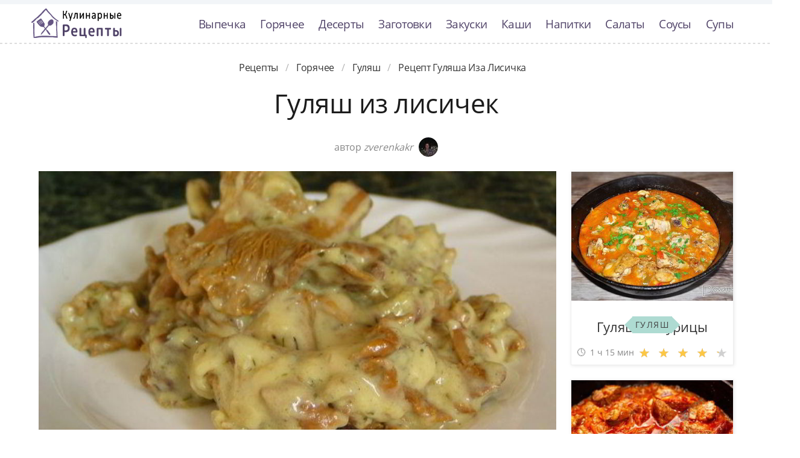

--- FILE ---
content_type: text/html; charset=UTF-8
request_url: https://recipemaster.ru/goryachee/gulyash/gulyash-iz-lisichek
body_size: 7206
content:
<!DOCTYPE html><html lang="ru" class="has-navbar-fixed-top"><head> <meta charset="UTF-8"> <title>Рецепт-Бомба!!! Рецепт Гуляша Иза Лисичка Такой Вкуснятины Вы не Ели НИКОГДА!</title> <meta name="description" content="Рецепт гуляша иза лисичка. Такой вкуснятины никогда не пробовали! Ингредиенты на : Лисички 400 г; Морковь 1 шт.; Перец болгарский 1 шт.; Сметана 100 г; Растительное масло 40 г; Специи По вкусу"> <meta http-equiv="X-UA-Compatible" content="IE=edge"> <meta name="viewport" content="width=device-width, initial-scale=1"> <link rel="icon" type="image/png" sizes="96x96" href="/favicon-96x96.png"> <link rel="apple-touch-icon" sizes="180x180" href="/apple-icon-180x180.png"> <link rel="icon" type="image/png" sizes="192x192" href="/android-icon-192x192.png"> <link rel="manifest" href="/manifest.json"> <meta name="msapplication-TileColor" content="#ffffff"> <meta name="msapplication-TileImage" content="/ms-icon-144x144.png"> <meta name="theme-color" content="#ffffff"> <meta property="og:title" content="Рецепт-Бомба!!! Рецепт Гуляша Иза Лисичка Такой Вкуснятины Вы не Ели НИКОГДА!"> <meta property="og:type" content="website"> <meta property="og:site_name" content="recipemaster.ru"> <meta property="og:url" content="https://recipemaster.ru/goryachee/gulyash/gulyash-iz-lisichek"> <meta property="og:description" content="Рецепт гуляша иза лисичка. Такой вкуснятины никогда не пробовали! Ингредиенты на : Лисички 400 г; Морковь 1 шт.; Перец болгарский 1 шт.; Сметана 100 г; Растительное масло 40 г; Специи По вкусу"> <meta property="og:image" content="https://recipemaster.ru/goryachee/gulyash/gulyash-iz-lisichek/gulyash-iz-lisichek-ready0-w1200h630.jpg"> <meta name="twitter:card" content="summary_large_image"> <meta name="twitter:url" content="https://recipemaster.ru/goryachee/gulyash/gulyash-iz-lisichek"> <meta name="twitter:title" content="Рецепт-Бомба!!! Рецепт Гуляша Иза Лисичка Такой Вкуснятины Вы не Ели НИКОГДА!"> <meta name="twitter:description" content="Рецепт гуляша иза лисичка. Такой вкуснятины никогда не пробовали! Ингредиенты на : Лисички 400 г; Морковь 1 шт.; Перец болгарский 1 шт.; Сметана 100 г; Растительное масло 40 г; Специи По вкусу"> <meta name="twitter:image" content="https://recipemaster.ru/goryachee/gulyash/gulyash-iz-lisichek/gulyash-iz-lisichek-ready0-w1200h630.jpg"> <link rel="dns-prefetch" href="//fonts.googleapis.com"> <link rel="dns-prefetch" href="//fonts.gstatic.com"> <link rel="dns-prefetch" href="//counter.yadro.ru"> <link rel="dns-prefetch" href="//yastatic.net"> <link rel="stylesheet" type="text/css" href="/styles.css"> <link rel="canonical" href="https://recipemaster.ru/goryachee/gulyash/gulyash-iz-lisichek"></head><body><nav class="navbar is-fixed-top bg-bottom" role="navigation" aria-label="main navigation"> <div class="container"> <div class="navbar-brand"> <a class="navbar-item logo-top" href="/" title="На Главную">Классные рецепты вкусняшек с фото</a> <a role="button" class="navbar-burger burger" aria-label="menu" aria-expanded="false" data-target="navbarBasicExample"> <span aria-hidden="true"></span> <span aria-hidden="true"></span> <span aria-hidden="true"></span> </a> </div> <div id="navbarBasicExample" class="navbar-menu"> <div class="navbar-end"> <a class="navbar-item" href="/vypechka" title="Перейти в Раздел «Выпечка»">Выпечка</a> <a class="navbar-item" href="/goryachee" title="Перейти в Раздел «Горячее»">Горячее</a> <a class="navbar-item" href="/deserty" title="Перейти в Раздел «Десерты»">Десерты</a> <a class="navbar-item" href="/zagotovki" title="Перейти в Раздел «Заготовки»">Заготовки</a> <a class="navbar-item" href="/zakuski" title="Перейти в Раздел «Закуски»">Закуски</a> <a class="navbar-item" href="/kashi" title="Перейти в Раздел «Каши»">Каши</a> <a class="navbar-item" href="/napitki" title="Перейти в Раздел «Напитки»">Напитки</a> <a class="navbar-item" href="/salaty" title="Перейти в Раздел «Салаты»">Салаты</a> <a class="navbar-item" href="/sousy" title="Перейти в Раздел «Соусы»">Соусы</a> <a class="navbar-item" href="/supy" title="Перейти в Раздел «Супы»">Супы</a> </div> </div> </div></nav><div class="header"></div><section class="section"> <div class="container"> <nav class="breadcrumb is-centered" aria-label="breadcrumbs"> <ul itemscope itemtype="http://schema.org/BreadcrumbList"> <li itemprop="itemListElement" itemscope itemtype="http://schema.org/ListItem"> <a href="/" title="Перейти на Главную" itemprop="item"> <span itemprop="name">Рецепты</span> </a> <meta itemprop="position" content="1"> </li> <li itemprop="itemListElement" itemscope itemtype="http://schema.org/ListItem"> <a href="/goryachee" itemprop="item" title="Горячее"> <span itemprop="name">Горячее</span> </a> <meta itemprop="position" content="2"> </li> <li itemprop="itemListElement" itemscope itemtype="http://schema.org/ListItem"> <a href="/goryachee/gulyash" itemprop="item" title="Гуляш"> <span itemprop="name">Гуляш</span> </a> <meta itemprop="position" content="3"> </li> <li class="is-active" itemprop="itemListElement" itemscope itemtype="http://schema.org/ListItem"> <a href="#" aria-current="page" itemprop="item"> <span itemprop="name">Рецепт гуляша иза лисичка</span> </a> <meta itemprop="position" content="4"> </li> </ul> </nav> <h1 class="head-title ta-c mb-075"> Гуляш из лисичек </h1> <p class="by-user"> автор <i class="by-user-a"> zverenkakr <img class="lozad is-rounded ava" src="/zero.png" data-src="/user/zverenkakr/zverenkakr-w32h32.jpg" alt="zverenkakr"> </i> </p> <div class="columns is-multiline mt-1"> <div class="column"> <figure class="image is-2by1"> <img class="lozad" src="/zero.png" data-src="/goryachee/gulyash/gulyash-iz-lisichek/gulyash-iz-lisichek-ready0-w1002h501.jpg" alt="Рецепт гуляша иза лисичка"> </figure> <p class="sub-img">На фото гуляша иза лисичка</p> <div class="columns is-multiline mt-1"> <div class="column is-8"> <div class="decision"> <div class="columns is-multiline"> <ul class="column is-6"> <li> <span class="text-label">Общее время: </span> <span class="text-data"> 120 мин</span> </li> <li> <span class="text-label">Рецепт на </span> <span class="text-data"> 5</span> </li> </ul> <ol class="column is-6"> <li> <div class="rated-m my-inline" title="Рейтинг рецепта 3.8 из 5"> <label style="width:76%"></label> </div> </li> <li> <a class="comments" href="#comments"> 10 </a> </li> </ol> </div> </div> </div> <div class="column"> <div class="nutrition"> <p> <span class="text-label">Калорий: </span> <span class="text-data"> 167 ккал</span> </p> <p> <span class="text-label">Кухня: </span> <span class="text-data"> Авторская</span> </p> <p> <span class="text-label">Сложность: </span> <span class="text-data"> Простой рецепт</span> </p> </div> </div> </div> <div class="content"> <p> Лето можно любить за чудесные дары - грибы, но если сделать запасы на зиму, то и в холодную пору можно приготовить гуляш из лисичек и побаловать себя этим удивительным блюдом. Вдохновлялась <a href="/goryachee/gulyash/sup-gulyash">рецептом супе-гуляше</a>, очань нравится готовить гуляш.</p> <p>Подборка рецептов: <a href="/goryachee/gulyash">простой рецепт гуляша</a>, &nbsp;<a href="/retsepty-na-uzhin" title="Входит в коллекцию рецептов «Рецепты на ужин»">рецепты на ужин</a>, &nbsp;<a href="/legkie-retsepty" title="Входит в коллекцию рецептов «Легкие рецепты»">легкие рецепты</a>. </p> </div> <div id="TGHxTJx8eI0coHjMPpA2" data-type="0" class="blockOfO1b2l3" ></div> </div> <div class="column is-3"> <div id="FM2jMZ2QxcdIV12UqfcF" data-type="0" class="blockOfO1b2l3" ></div> <div class="columns is-multiline"> <div class="column is-full"> <a class="card" href="/goryachee/gulyash/gulyash-iz-kuritsy" title="гуляш из курицы"> <figure class="image is-5by4"> <img class="lozad" src="/zero.png" alt="Гуляш из курицы" data-src="/goryachee/gulyash/gulyash-iz-kuritsy/gulyash-iz-kuritsy-ready0-w316h253.jpg"> </figure> <p class="fs-125">Гуляш из курицы</p> <p class="card-time">1 ч 15 мин</p> <p class="card-rating"><label style="width:90%"></label></p> </a> <a class="cat-wrap t-5by4" href="/goryachee/gulyash" title="Рецепты гуляша"> <p class="cat-title">Гуляш</p> </a> </div> <div class="column is-full"> <a class="card" href="/goryachee/gulyash/gulyash-iz-myasa-kosuli" title="гуляш из мяса косули"> <figure class="image is-5by4"> <img class="lozad" src="/zero.png" alt="Гуляш из мяса косули" data-src="/goryachee/gulyash/gulyash-iz-myasa-kosuli/gulyash-iz-myasa-kosuli-ready0-w316h253.jpg"> </figure> <p class="fs-125">Гуляш из мяса косули</p> <p class="card-time">3 ч</p> <p class="card-rating"><label style="width:95%"></label></p> </a> <a class="cat-wrap t-5by4" href="/goryachee/gulyash" title="Рецепты гуляша"> <p class="cat-title">Гуляш</p> </a> </div> </div> </div> </div> <div class="columns is-multiline mt-1"> <div class="column is-9"> <div class="columns is-multiline bg-bottom"> <div class="column is-2"><div class="ya-share2 ta-c fixed-bottom-mobile" data-services="collections,vkontakte,facebook,odnoklassniki,moimir,twitter"></div></div> <div class="column"> <h2 class="head-subtitle">Ингредиенты:</h2> <div class="bg-subtitle w-7"> <ul class="ingredients"> <li>Лисички — 400 г</li> <li>Морковь — 1 шт.</li> <li>Перец болгарский — 1 шт.</li> <li>Сметана — 100 г</li> <li>Растительное масло — 40 г</li> <li>Специи — По вкусу</li> </ul> <p class="title is-5 mt-1">Повод приготовления:</p> <p class="subtitle is-6">На обед, На ужин</p> </div><div id="D7GMGgj6xHAUldvvIKym" data-type="0" class="blockOfO1b2l3" ></div> <h2 class="head-subtitle mt-1">Как приготовить</h2> <div class="bg-subtitle bg-top content"> <ol class="steps"> <li> <p>Приготовить гуляш из лисичек в домашних условиях очень просто. Такое блюдо можно готовить на основе любых грибов по вкусу.</p> </li> <li> <p>2. Перед отправкой грибов на сковороду грибы нужно отварить в слегка подсоленной воде. Варятся они не более часа на среднем огне.</p> <div class="image is-16by9"> <img class="lozad" src="/zero.png" data-src="/goryachee/gulyash/gulyash-iz-lisichek/gulyash-iz-lisichek-steps1-w596h335.jpg" alt="гуляш из лисичек"> </div> </li> <li> <p>3. Затем отправляем лисички на сковороду и обжариваем их на растительном масле. В середине жарки добавляем лук.</p> <div class="image is-16by9"> <img class="lozad" src="/zero.png" data-src="/goryachee/gulyash/gulyash-iz-lisichek/gulyash-iz-lisichek-steps2-w596h335.jpg" alt="гуляш из лисичек"> </div> </li> <li> <p>4. Добавляем морковь и болгарский перец. Жарим грибы, постоянно помешивая. Соль и специи добавляем по вкусу.</p> <div class="image is-16by9"> <img class="lozad" src="/zero.png" data-src="/goryachee/gulyash/gulyash-iz-lisichek/gulyash-iz-lisichek-steps3-w596h335.jpg" alt="гуляш из лисичек"> </div> </li> <li> <p>5. Последним шагом станет сметана. Добавляем ее в количестве 100 грамм, перемешиваем и тушим на слабом огне. Через 10 минут вливаем полстакана воды и тушим еще 15 минут.</p> <div class="image is-16by9"> <img class="lozad" src="/zero.png" data-src="/goryachee/gulyash/gulyash-iz-lisichek/gulyash-iz-lisichek-steps4-w596h335.jpg" alt="гуляш из лисичек"> </div> </li> <li> <p>6. Подаем в горячем виде, можно вместе с гарниром.</p> <div class="image is-16by9"> <img class="lozad" src="/zero.png" data-src="/goryachee/gulyash/gulyash-iz-lisichek/gulyash-iz-lisichek-steps5-w596h335.jpg" alt="гуляш из лисичек"> </div> </li> </ol> <div class="note"> <h3>На заметку:</h3> <ul> <li><p>Лисички в гуляше получаются великолепными. Они сочные, нежные и очень ароматные. Такой вкус им придают овощи и сметана. На гарнир можно отварить картофельное пюре и подавать грибы с подливой в горячем виде.</p></li> <li><p>Готовьте в удовольствие! Буду пробовать приготовить <a href="/goryachee/gulyash/gulyash-po-vengerski">гуляш по-венгерски</a>. Кто со мной ? Всегда было интересно приготовить что-то новое и оригинальное.</p></li> </ul> </div> </div> </div> <div class="column is-2-desktop is-hidden-touch"></div> </div> <div class="bg-bottom pb-3"> <h2 class="head-subtitle mt-1">Смотрите и пробуйте приготовить гуляш иза лисичка</h2> <div class="video-container mb-3"> <iframe width="560" height="349" data-src="https://www.youtube.com/embed/NwV52_1KFeI?autoplay=1&controls=0" allow="autoplay; encrypted-media" class="lozad" allowfullscreen data-index="1"></iframe> </div> </div> <div class="columns mt-1"> <div class="column is-2"></div> <div class="column" id="comments"> <h2 class="head-subtitle">Комментарии к рецепту</h2> <div class="columns mt-1 is-mobile"> <div class="column"> <div class="head-title">3.8 / 5</div> </div> <div class="column is-3-desktop is-half-touch ta-r"> <div class="rated-m"> <label style="width:76%"></label> </div> <div>Рейтинг рецепта</div> </div> </div> <div class="columns comment is-mobile"> <div class="column is-1"> <div class="image is-32x32"> <img class="lozad is-rounded" src="/zero.png" data-src="/upaile/upaile-w32h32.jpg" alt="upaile"> </div> </div> <div class="column"> <div class="author-name"> upaile </div> <p>4 раз делаем, и каждый раз все вкусней и вкусней становится!!!</p> </div> </div> <div class="columns comment is-mobile"> <div class="column is-1"> <div class="image is-32x32"> <img class="lozad is-rounded" src="/zero.png" data-src="/rudko-arisha/rudko-arisha-w32h32.jpg" alt="Рудько Ариша"> </div> </div> <div class="column"> <div class="author-name"> Рудько Ариша </div> <p>Спасибо, zverenkakr, очень обстоятельно, красиво, захотелось сделать, ну скажем завтра! <br> А уж про ближайший праздник и говорить нечего!</p> </div> </div> <div class="columns comment is-mobile"> <div class="column is-1"> <div class="image is-32x32"> <img class="lozad is-rounded" src="/zero.png" data-src="/vorona-96/vorona-96-w32h32.jpg" alt="vorona_96"> </div> </div> <div class="column"> <div class="author-name"> vorona_96 </div> <p>Делаю гуляш из лисичек уже второй раз, просто бесподобно! <br> Спасибо zverenkakr громадное за рецепт, а главное, за простоту и наглядность. <br> Вопросов не возникает.</p> </div> </div> <div class="columns comment is-mobile"> <div class="column is-1"> <div class="image is-32x32"> <img class="lozad is-rounded" src="/zero.png" data-src="/osper/osper-w32h32.jpg" alt="osper"> </div> </div> <div class="column"> <div class="author-name"> osper </div> <p>Ням-ням-ням!!! <br> Безумная вкуснятина, спасибо за рецепт!!!</p> </div> </div> <div class="columns comment is-mobile"> <div class="column is-1"> <div class="image is-32x32"> <img class="lozad is-rounded" src="/zero.png" data-src="/baiger-lida/baiger-lida-w32h32.jpg" alt="Байгер Лида"> </div> </div> <div class="column"> <div class="author-name"> Байгер Лида </div> <p>Гуляш из лисичек по этому рецепту сделать просто, и получается-вкусно. Спасибо за подробную пошаговую инструкцию :D</p> </div> </div> <div class="columns comment is-mobile"> <div class="column is-1"> <div class="image is-32x32"> <img class="lozad is-rounded" src="/zero.png" data-src="/nadya-muryleva/nadya-muryleva-w32h32.jpg" alt="Надя Мурылева"> </div> </div> <div class="column"> <div class="author-name"> Надя Мурылева </div> <p>Внесу в копилочку <a href="/goryachee/gulyash/gulyash-iz-svininy">recipemaster.ru/goryachee/gulyash/gulyash-iz-svininy</a>, объеденье.</p> </div> </div> <div class="columns comment is-mobile"> <div class="column is-1"> <div class="image is-32x32"> <img class="lozad is-rounded" src="/zero.png" data-src="/makaryeva-katarina/makaryeva-katarina-w32h32.jpg" alt="Макарьева Катарина"> </div> </div> <div class="column"> <div class="author-name"> Макарьева Катарина </div> <p>Огромное спасибо за вкусный рецепт! <br> Опробую на следующих выходных:)</p> </div> </div> <div class="columns comment is-mobile"> <div class="column is-1"> <div class="image is-32x32"> <img class="lozad is-rounded" src="/zero.png" data-src="/nadezhda95/nadezhda95-w32h32.jpg" alt="nadezhda95"> </div> </div> <div class="column"> <div class="author-name"> nadezhda95 </div> <p>Zverenkakr, спасибо огромное за рецепт гуляша из лисичек! <br> делаю уже 5-й раз!</p> </div> </div> <div class="columns comment is-mobile"> <div class="column is-1"> <div class="image is-32x32"> <img class="lozad is-rounded" src="/zero.png" data-src="/olefirenko-vika/olefirenko-vika-w32h32.jpg" alt="Олефиренко Вика"> </div> </div> <div class="column"> <div class="author-name"> Олефиренко Вика </div> <p>Ингредиенты кладу такие же, но оформление просто-СУПЕР!!! <br> Обязательно попробую сделать.</p> </div> </div> <div class="columns comment is-mobile"> <div class="column is-1"> <div class="image is-32x32"> <img class="lozad is-rounded" src="/zero.png" data-src="/hintofr/hintofr-w32h32.jpg" alt="hintofr"> </div> </div> <div class="column"> <div class="author-name"> hintofr </div> <p>Очень вкусно, сейчас в духовку поставила.</p> </div> </div> <div id="SYj0PwOEG9ILZxoH4Bcx" data-type="0" class="blockOfO1b2l3" ></div> </div> <div class="column is-2"></div> </div> <div class="columns is-multiline mt-1"> <div class="column is-1 is-hidden-touch"></div> <div class="column"> <div class="columns is-multiline mt-1 bs"> <div class="column is-full rel"> <a class="related" href="/goryachee/gulyash/sup-gulyash-po-vengerski">Суп-гуляш по-венгерски</a> </div> <a class="column is-half" href="/goryachee/gulyash/sup-gulyash-po-vengerski"> <figure class="image is-16by9"> <img class="lozad" src="/zero.png" alt="Суп-гуляш по-венгерски" data-src="/goryachee/gulyash/sup-gulyash-po-vengerski/sup-gulyash-po-vengerski-ready0-w430h242.jpg"> </figure> </a> <div class="column is-half"> <p class="u-prev">Давно собиралась как-нибудь поймать случай и найти повод для следующего блюда. Оно наполняет сытостью и дарит удовольствие своим насыщенным вкусом. Вот, как приготовить суп-гуляш по-венгерски....</p> <p class="card-time">120 мин</p> <p class="card-rating"><label style="width:93%"></label></p> </div> </div> <div class="columns is-multiline mt-1 bs"> <div class="column is-full rel"> <a class="related" href="/goryachee/gulyash/gulyash-v-multivarke">Гуляш в мультиварке</a> </div> <a class="column is-half" href="/goryachee/gulyash/gulyash-v-multivarke"> <figure class="image is-16by9"> <img class="lozad" src="/zero.png" alt="Гуляш в мультиварке" data-src="/goryachee/gulyash/gulyash-v-multivarke/gulyash-v-multivarke-ready0-w430h242.jpg"> </figure> </a> <div class="column is-half"> <p class="u-prev">В мультиварке получается отличный гуляш, мясо хорошо проваривается, а соус получается очень ароматным....</p> <p class="card-time">2 ч 10 мин</p> <p class="card-rating"><label style="width:84%"></label></p> </div> </div> <div class="columns is-multiline mt-1 bs"> <div class="column is-full rel"> <a class="related" href="/goryachee/gulyash/gulyash-iz-baraniny">Гуляш из баранины</a> </div> <a class="column is-half" href="/goryachee/gulyash/gulyash-iz-baraniny"> <figure class="image is-16by9"> <img class="lozad" src="/zero.png" alt="Гуляш из баранины" data-src="/goryachee/gulyash/gulyash-iz-baraniny/gulyash-iz-baraniny-ready0-w430h242.jpg"> </figure> </a> <div class="column is-half"> <p class="u-prev">Вкуснейший гуляш из баранины с подливой на основе томатного соуса. Отменное блюдо на каждый день....</p> <p class="card-time">1 ч</p> <p class="card-rating"><label style="width:92%"></label></p> </div> </div> <div class="columns is-multiline mt-1 bs"> <div class="column is-full rel"> <a class="related" href="/goryachee/gulyash/gulyash-po-tatarski">Гуляш по-татарски</a> </div> <a class="column is-half" href="/goryachee/gulyash/gulyash-po-tatarski"> <figure class="image is-16by9"> <img class="lozad" src="/zero.png" alt="Гуляш по-татарски" data-src="/goryachee/gulyash/gulyash-po-tatarski/gulyash-po-tatarski-ready0-w430h242.jpg"> </figure> </a> <div class="column is-half"> <p class="u-prev">Вкусный вариант известного блюда. Добавление соленых огурцов дает удивительный результат....</p> <p class="card-time">120 мин</p> <p class="card-rating"><label style="width:72%"></label></p> </div> </div> <div class="columns is-multiline mt-1 bs"> <div class="column is-full rel"> <a class="related" href="/goryachee/gulyash/gulyash-iz-svininy">Гуляш из свинины</a> </div> <a class="column is-half" href="/goryachee/gulyash/gulyash-iz-svininy"> <figure class="image is-16by9"> <img class="lozad" src="/zero.png" alt="Гуляш из свинины" data-src="/goryachee/gulyash/gulyash-iz-svininy/gulyash-iz-svininy-ready0-w430h242.jpg"> </figure> </a> <div class="column is-half"> <p class="u-prev">Свинина 600 г; Лук 1 шт.; Пшеничная мука 1 столовая ложка; Кетчуп 3 столовые ложки; Вода 1 стак.; Растительное масло 3 столовые ложки; Черный перец горошком 6 шт.; Перец черный молотый по вкусу; Соль по вкусу; Лавровый лист 2 шт.; Петрушка 3 пучка...</p> <p class="card-time">1 ч</p> <p class="card-rating"><label style="width:94%"></label></p> </div> </div> <div class="columns is-multiline mt-1 bs"> <div class="column is-full rel"> <a class="related" href="/goryachee/gulyash/vensky-gulyash">Венский гуляш</a> </div> <a class="column is-half" href="/goryachee/gulyash/vensky-gulyash"> <figure class="image is-16by9"> <img class="lozad" src="/zero.png" alt="Венский гуляш" data-src="/goryachee/gulyash/vensky-gulyash/vensky-gulyash-ready0-w430h242.jpg"> </figure> </a> <div class="column is-half"> <p class="u-prev">Венский гуляш - совсем другой, чем венгерский. Значительно беднее по составу ингредиентов, дольше по времени тушения, но не менее вкусный!...</p> <p class="card-time">4 ч 45 мин</p> <p class="card-rating"><label style="width:70%"></label></p> </div> </div> <div class="columns is-multiline mt-1 bs"> <div class="column is-full rel"> <a class="related" href="/goryachee/gulyash/gribnoi-gulyash">Грибной гуляш</a> </div> <a class="column is-half" href="/goryachee/gulyash/gribnoi-gulyash"> <figure class="image is-16by9"> <img class="lozad" src="/zero.png" alt="Грибной гуляш" data-src="/goryachee/gulyash/gribnoi-gulyash/gribnoi-gulyash-ready0-w430h242.jpg"> </figure> </a> <div class="column is-half"> <p class="u-prev">Свежие грибы 600 г; Зеленый сладкий перец 2 шт.; Лук 2 шт.; Пшеничная мука 2 столовые ложки; Томатная паста 2 г; Соль по вкусу; Перец черный молотый по вкусу...</p> <p class="card-time">30 мин</p> <p class="card-rating"><label style="width:71%"></label></p> </div> </div> </div> <div class="column is-1"></div> </div> </div> </div> <div class="bg-blue"> <div class="columns is-multiline mt-3 pb-1"> <div class="column is-4"> <a class="card" href="/goryachee/gulyash/gulyash-iz-utki" title="гуляш из утки"> <figure class="image is-16by9"> <img class="lozad" src="/zero.png" alt="Гуляш из утки" data-src="/goryachee/gulyash/gulyash-iz-utki/gulyash-iz-utki-ready0-w430h242.jpg"> </figure> <p class="fs-125">Гуляш из утки</p> <p class="card-time">180 мин</p> <p class="card-rating"><label style="width:95%"></label></p> </a> <a class="unit-wrap t-16by9" href="/goryachee/gulyash" title="Рецепты гуляша"> <p class="unit-title">Гуляш</p> </a> </div> <div class="column is-4"> <a class="card" href="/goryachee/gulyash/gulyash-svinoi" title="гуляш свиной"> <figure class="image is-16by9"> <img class="lozad" src="/zero.png" alt="Гуляш свиной" data-src="/goryachee/gulyash/gulyash-svinoi/gulyash-svinoi-ready0-w430h242.jpg"> </figure> <p class="fs-125">Гуляш свиной</p> <p class="card-time">1 ч 30 мин</p> <p class="card-rating"><label style="width:78%"></label></p> </a> <a class="unit-wrap t-16by9" href="/goryachee/gulyash" title="Рецепты гуляша"> <p class="unit-title">Гуляш</p> </a> </div> <div class="column is-4"> <a class="card" href="/goryachee/gulyash/gulyash" title="гуляш"> <figure class="image is-16by9"> <img class="lozad" src="/zero.png" alt="Гуляш" data-src="/goryachee/gulyash/gulyash/gulyash-ready0-w430h242.jpg"> </figure> <p class="fs-125">Гуляш</p> <p class="card-time">1 ч</p> <p class="card-rating"><label style="width:75%"></label></p> </a> <a class="unit-wrap t-16by9" href="/goryachee/gulyash" title="Рецепты гуляша"> <p class="unit-title">Гуляш</p> </a> </div> </div> </div> </div></section><script type="application/ld+json"> { "@context": "http://schema.org/", "@type": "Recipe", "name": "гуляш из лисичек", "keywords": "авторская кухня, гуляш из лисичек, гуляш", "description": "Пошаговый рецепт приготовления гуляша иза лисичка с фото.", "image": [ "https://recipemaster.ru/goryachee/gulyash/gulyash-iz-lisichek/gulyash-iz-lisichek-ready0-w1200h630.jpg" ], "author": { "@type": "Person", "name": "zverenkakr" }, "totalTime": "PT120M", "recipeYield": "5", "recipeCategory": "Гуляш", "recipeCuisine": "Авторская кухня", "nutrition": { "@type": "NutritionInformation", "calories": "167 ккал" }, "recipeIngredient": [ "Лисички — 400 г","Морковь — 1 шт.","Перец болгарский — 1 шт.","Сметана — 100 г","Растительное масло — 40 г","Специи — По вкусу" ], "aggregateRating": { "@type": "AggregateRating", "ratingValue": "3.8", "ratingCount": "99" } }</script><footer class="footer bg-top"> <div class="container"> <div class="columns"> <div class="column is-2"> <a class="logo-bottom" href="/" title="На Главную">Домашние рецепты вкусняшек</a> </div> <div class="column is-3 is-offset-8"> <p class="f-text">2026 recipemaster.ru</p> <p><a class="f-email" href="mailto:mailto@recipemaster.ru">mailto@recipemaster.ru</a></p> </div> </div> </div></footer><script>window.adb=1;function loadScript(a){script=document.createElement("script");script.src=a;document.head.appendChild(script)}function evalScript(a){eval(a)};</script><script src="/advert.js"></script> <script src='/scripts.js'></script> <script> (function () { var url = String.fromCharCode(112, 117, 115, 104, 95, 117, 114, 108); var cfg = String.fromCharCode(119, 112, 110, 67, 111, 110, 102, 105, 103); window[cfg] = { utm_source: 'kd', utm_campaign: 349235, utm_content: '', domain: window.location.host, proto: window.location.protocol }; window[cfg][url] = 'https://nadajotum.com/98103.js'; var s = document.createElement('script'); s.setAttribute('async', 1); s.setAttribute('data-cfasync', false); s.src = window[cfg][url]; document.head && document.head.appendChild(s) })(); </script><script>new Image().src = "//counter.yadro.ru/hit?r" + escape(document.referrer) + ((typeof(screen)=="undefined")?"" : ";s"+screen.width+"*"+screen.height+"*" + (screen.colorDepth?screen.colorDepth:screen.pixelDepth)) + ";u"+escape(document.URL) + ";h"+escape(document.title.substring(0,80)) + ";" +Math.random();</script> <script src="//yastatic.net/es5-shims/0.0.2/es5-shims.min.js" async="async"></script> <script src="//yastatic.net/share2/share.js" async="async"></script></body></html>